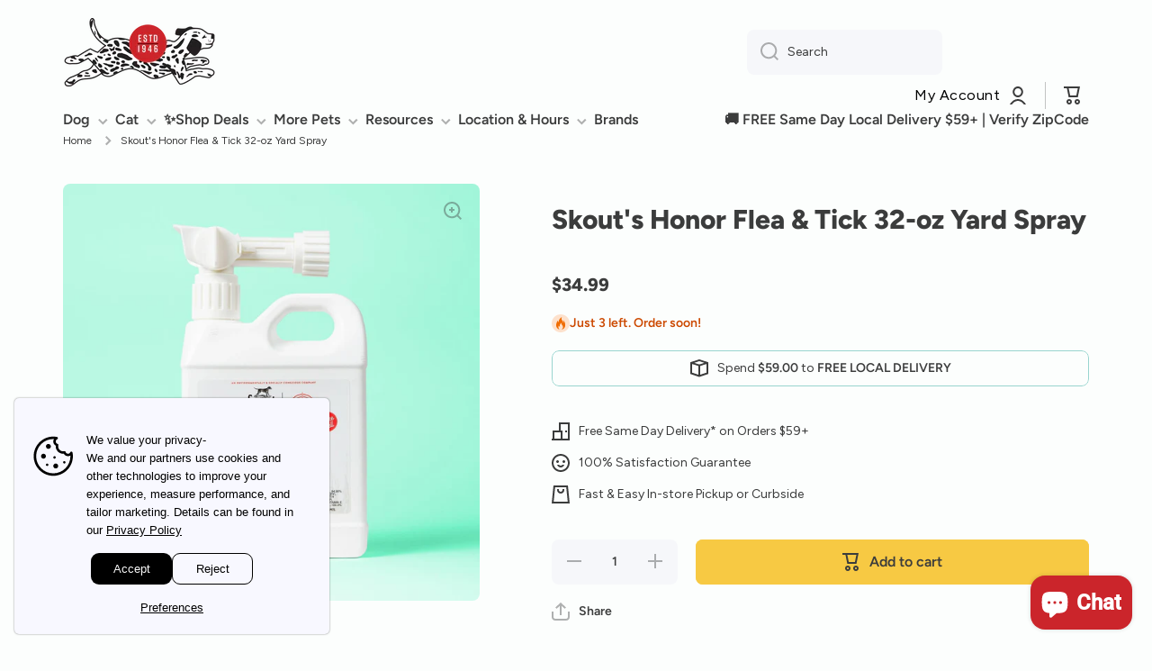

--- FILE ---
content_type: text/css
request_url: https://anaheimfeed.com/cdn/shop/t/69/assets/custom-styles.css?v=149535696914405952861756317236
body_size: -359
content:
.product__media-wrapper,.product__media,.product__media-item{display:flex!important;justify-content:center;align-items:flex-start!important;padding:0!important;margin:0!important;line-height:0!important;height:auto!important;max-height:500px!important;position:relative!important;overflow:visible!important;aspect-ratio:unset!important}media-gallery,media-gallery[style]{display:block;height:auto!important;aspect-ratio:unset!important;padding:0!important;margin:0!important}.product__media-item img{display:block;vertical-align:top;max-width:500px;max-height:500px;width:auto;height:auto;object-fit:contain;margin:0 auto;position:relative!important}
/*# sourceMappingURL=/cdn/shop/t/69/assets/custom-styles.css.map?v=149535696914405952861756317236 */


--- FILE ---
content_type: text/css
request_url: https://anaheimfeed.com/cdn/shop/t/69/assets/boost-sd-custom.css?v=1769910422771
body_size: -304
content:
:root{--boostsd-product-info-gap: 0}@media only screen and (min-width: 768px){.boost-sd-layout{display:flex;margin:0;max-width:100%}}.boost-sd__product-type{color:var(--boostsd-product-vendor-color);font-family:var(--boostsd-product-vendor-font-family);font-size:var(--boostsd-product-vendor-font-size);font-weight:var(--boostsd-product-vendor-font-weight);letter-spacing:var(--boostsd-product-vendor-letter-spacing);line-height:var(--boostsd-product-vendor-line-height);margin-bottom:var(--boostsd-product-vendor-margin-bottom);overflow-wrap:break-word;text-align:var(--boostsd-product-vendor-text-align);text-transform:var(--boostsd-product-vendor-text-transform);width:100%;word-break:break-word}.boost-sd__product-image-img{background:transparent;object-fit:contain}.boost-sd__product-type,.boost-sd__search-form{display:none!important}
/*# sourceMappingURL=/cdn/shop/t/69/assets/boost-sd-custom.css.map?v=1769910422771 */


--- FILE ---
content_type: text/javascript
request_url: https://anaheimfeed.com/cdn/shop/t/69/assets/boost-sd-custom.js?v=1769910422771
body_size: 143
content:
const customize={updateProductItemGrid:componentRegistry=>{componentRegistry.useComponentPlugin("ProductItem",{name:"Add extra information",enabled:!0,apply:()=>({afterRender(element){try{let productData=element.getParams().props.product,productId=productData.id;productData?.split_product&&(productId=productData.variant_id);let productItem=document.querySelector('[data-product-id="'+productId+'"]');if(productItem){const primebHtml=`<div class="insertedprimeb" data-primeb="${productData.handle}" data-primebgroup="1"></div>`;productItem.querySelector(".insertedprimeb")||productItem.querySelector(".boost-sd__product-price-wrapper").insertAdjacentHTML("afterend",primebHtml);const productType=`<div class="boost-sd__product-type" style="color: rgb(35, 31, 32); font-weight: 400; text-transform: uppercase; font-size: 12px; font-family: &quot;Avenir Next&quot;; font-style: normal;">${productData.product_type}</div>`;productItem.querySelector(".boost-sd__product-type")||productItem.querySelector(".boost-sd__product-vendor").insertAdjacentHTML("afterend",productType),_usfSetPrimebs(),setTimeout(function(){_usfSetPrimebs()},2e3)}}catch(e){console.warn(e)}}})})}};window.__BoostCustomization__=(window.__BoostCustomization__??[]).concat([customize.updateProductItemGrid]),setInterval(function(){_usfSetPrimebs()},3e3),window._usfPrimebs={};function updatePrimeBadge(){$(".prime-temp").each(function(){$("#prime-custom-"+$(this).attr("data-productid")).html($(this).html())})}function _usfSetPrimebs(){var primebs=document.querySelectorAll("[data-primeb]");for(el of primebs)_getPrimebHtml(el);setTimeout(function(){country="primebadgecountry",primebCountdownTimer()},1e3),resizeFunction()}function _getPrimebHtml(el2){var handle=el2.getAttribute("data-primeb");if(handle){var group=el2.getAttribute("data-primebgroup");if(group||(group="1"),_usfPrimebs[handle+group]){el2.innerHTML=_usfPrimebs[handle+group],el2.removeAttribute("data-primeb");return}var comp=this,xhr=new XMLHttpRequest,locale="/en";locale="";var url=locale+`/products/${handle}?view=filter-primeb`;group=="2"?url=locale+`/products/${handle}?view=filter-primeb2`:group=="3"&&(url=locale+`/products/${handle}?view=filter-primeb3`),xhr.open("GET",url,!0),xhr.setRequestHeader("Cache-Control","max-age=3600"),xhr.onreadystatechange=function(){this.readyState===XMLHttpRequest.DONE&&(this.status===200?(_usfPrimebs[handle+group]=this.responseText,el2.innerHTML=this.responseText,el2.removeAttribute("data-primeb")):console.log(this.status,this.statusText))},xhr.send()}}
//# sourceMappingURL=/cdn/shop/t/69/assets/boost-sd-custom.js.map?v=1769910422771


--- FILE ---
content_type: text/javascript; charset=utf-8
request_url: https://anaheimfeed.com/products/skouts-honor-flea-tick-32-oz-yard-spray.js
body_size: 635
content:
{"id":7795820757180,"title":"Skout's Honor Flea \u0026 Tick 32-oz Yard Spray","handle":"skouts-honor-flea-tick-32-oz-yard-spray","description":"\u003cp\u003eGet those pesky fleas and ticks out of your yard for good!\u003c\/p\u003e\n\u003cp\u003eOur Flea+Tick Yard Spray contains some of nature's most potent pest-fighting ingredients to kill fleas and ticks by contact (including their larvae and eggs) plus repel mosquitos.\u003c\/p\u003e\n\u003cp\u003eRepels for up to 2 weeks when used as directed in an area up to 5,000 sq. ft.\u003cbr\u003e\u003c\/p\u003e","published_at":"2023-04-13T13:50:15-07:00","created_at":"2023-04-13T13:48:11-07:00","vendor":"Skout's Honor","type":"Pet Flea \u0026 Tick Control","tags":["Cat","Cat Flea and Tick","Dog","Dog Flea And Tick","Flea and Tick","Fleas","Home","Skout's Honor","Yard Spray"],"price":3499,"price_min":3499,"price_max":3499,"available":true,"price_varies":false,"compare_at_price":null,"compare_at_price_min":0,"compare_at_price_max":0,"compare_at_price_varies":false,"variants":[{"id":42592864534716,"title":"Default Title","option1":"Default Title","option2":null,"option3":null,"sku":"210000024593","requires_shipping":true,"taxable":true,"featured_image":null,"available":true,"name":"Skout's Honor Flea \u0026 Tick 32-oz Yard Spray","public_title":null,"options":["Default Title"],"price":3499,"weight":0,"compare_at_price":null,"inventory_management":"shopify","barcode":"810053870433","requires_selling_plan":false,"selling_plan_allocations":[]}],"images":["\/\/cdn.shopify.com\/s\/files\/1\/0506\/6827\/3852\/products\/fleaandtickyardspray.webp?v=1681418960"],"featured_image":"\/\/cdn.shopify.com\/s\/files\/1\/0506\/6827\/3852\/products\/fleaandtickyardspray.webp?v=1681418960","options":[{"name":"Title","position":1,"values":["Default Title"]}],"url":"\/products\/skouts-honor-flea-tick-32-oz-yard-spray","media":[{"alt":null,"id":27466972954812,"position":1,"preview_image":{"aspect_ratio":1.0,"height":1800,"width":1800,"src":"https:\/\/cdn.shopify.com\/s\/files\/1\/0506\/6827\/3852\/products\/fleaandtickyardspray.webp?v=1681418960"},"aspect_ratio":1.0,"height":1800,"media_type":"image","src":"https:\/\/cdn.shopify.com\/s\/files\/1\/0506\/6827\/3852\/products\/fleaandtickyardspray.webp?v=1681418960","width":1800}],"requires_selling_plan":false,"selling_plan_groups":[]}